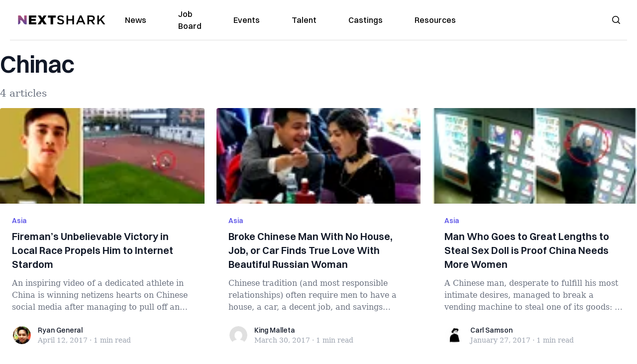

--- FILE ---
content_type: text/html; charset=utf-8
request_url: https://nextshark.com/tag/chinac
body_size: 11447
content:
<!DOCTYPE html><html lang="en"><head><meta charSet="utf-8"/><meta name="viewport" content="width=device-width"/><meta name="msvalidate.01" content="3BE6CD44E7505CE29A57BE466E072B73" class="jsx-1789215954"/><meta name="google-site-verification" content="UA-42416856-1" class="jsx-1789215954"/><link rel="preconnect" href="https://a.pub.network/"/><link rel="preconnect" href="https://b.pub.network/"/><link rel="preconnect" href="https://c.pub.network/"/><link rel="preconnect" href="https://d.pub.network/"/><link rel="preconnect" href="https://c.amazon-adsystem.com"/><link rel="preconnect" href="https://s.amazon-adsystem.com"/><link rel="preconnect" href="https://btloader.com/"/><link rel="preconnect" href="https://api.btloader.com/"/><link rel="preconnect" href="https://confiant-integrations.global.ssl.fastly.net"/><link rel="canonical" href="https://nextshark.com/tag/chinac"/><meta property="og:locale" content="en_US"/><meta property="og:type" content="article"/><meta property="og:title" content="chinac Archives"/><meta property="og:url" content="https://nextshark.com/tag/chinac"/><meta property="og:site_name" content="NextShark"/><meta name="twitter:card" content="summary_large_image"/><meta name="twitter:site" content="@nextshark"/><script type="application/ld+json" class="yoast-schema-graph">{"@context":"https://schema.org","@graph":[{"@type":"CollectionPage","@id":"https://nextshark.com/tag/chinac","url":"https://nextshark.com/tag/chinac","name":"chinac Archives - NextShark","isPartOf":{"@id":"https://nextshark.com/#website"},"breadcrumb":{"@id":"https://nextshark.com/tag/chinac#breadcrumb"},"inLanguage":"en-US"},{"@type":"BreadcrumbList","@id":"https://nextshark.com/tag/chinac#breadcrumb","itemListElement":[{"@type":"ListItem","position":1,"name":"Home","item":"https://nextshark.com/"},{"@type":"ListItem","position":2,"name":"chinac"}]},{"@type":"WebSite","@id":"https://nextshark.com/#website","url":"https://nextshark.com/","name":"NextShark","description":"Asian American News and Asian News","publisher":{"@id":"https://nextshark.com/#organization"},"potentialAction":[{"@type":"SearchAction","target":{"@type":"EntryPoint","urlTemplate":"https://nextshark.com/?s={search_term_string}"},"query-input":{"@type":"PropertyValueSpecification","valueRequired":true,"valueName":"search_term_string"}}],"inLanguage":"en-US"},{"@type":"Organization","@id":"https://nextshark.com/#organization","name":"NextShark","url":"https://nextshark.com/","logo":{"@type":"ImageObject","inLanguage":"en-US","@id":"https://nextshark.com/#/schema/logo/image/","url":"https://data.nextshark.com/wp-content/uploads/2014/08/NextShark_master_logo.png","contentUrl":"https://data.nextshark.com/wp-content/uploads/2014/08/NextShark_master_logo.png","width":525,"height":619,"caption":"NextShark"},"image":{"@id":"https://nextshark.com/#/schema/logo/image/"},"sameAs":["http://www.facebook.com/nextshark","https://x.com/nextshark","http://instagram.com/nextshark"]}]}</script><title>chinac Archives - NextShark</title><link rel="preload" as="image" imageSrcSet="https://nextshark.b-cdn.net/wp-content/uploads/2017/04/firefeat-768x428.jpg?width=64&amp;auto_optimize=medium&amp;quality=85 64w, https://nextshark.b-cdn.net/wp-content/uploads/2017/04/firefeat-768x428.jpg?width=96&amp;auto_optimize=medium&amp;quality=85 96w, https://nextshark.b-cdn.net/wp-content/uploads/2017/04/firefeat-768x428.jpg?width=128&amp;auto_optimize=medium&amp;quality=85 128w, https://nextshark.b-cdn.net/wp-content/uploads/2017/04/firefeat-768x428.jpg?width=256&amp;auto_optimize=medium&amp;quality=85 256w, https://nextshark.b-cdn.net/wp-content/uploads/2017/04/firefeat-768x428.jpg?width=384&amp;auto_optimize=medium&amp;quality=85 384w, https://nextshark.b-cdn.net/wp-content/uploads/2017/04/firefeat-768x428.jpg?width=640&amp;auto_optimize=medium&amp;quality=85 640w, https://nextshark.b-cdn.net/wp-content/uploads/2017/04/firefeat-768x428.jpg?width=768&amp;auto_optimize=medium&amp;quality=85 768w, https://nextshark.b-cdn.net/wp-content/uploads/2017/04/firefeat-768x428.jpg?width=1024&amp;auto_optimize=medium&amp;quality=85 1024w, https://nextshark.b-cdn.net/wp-content/uploads/2017/04/firefeat-768x428.jpg?width=1280&amp;auto_optimize=medium&amp;quality=85 1280w, https://nextshark.b-cdn.net/wp-content/uploads/2017/04/firefeat-768x428.jpg?width=1536&amp;auto_optimize=medium&amp;quality=85 1536w" imageSizes="(max-width: 640px) 40vw, (max-width: 768px) 35vw, (max-width: 1024px) 15vw, 10vw" fetchPriority="high"/><link rel="preload" as="image" imageSrcSet="https://nextshark.b-cdn.net/wp-content/uploads/2017/03/bride1-768x497.jpg?width=64&amp;auto_optimize=medium&amp;quality=85 64w, https://nextshark.b-cdn.net/wp-content/uploads/2017/03/bride1-768x497.jpg?width=96&amp;auto_optimize=medium&amp;quality=85 96w, https://nextshark.b-cdn.net/wp-content/uploads/2017/03/bride1-768x497.jpg?width=128&amp;auto_optimize=medium&amp;quality=85 128w, https://nextshark.b-cdn.net/wp-content/uploads/2017/03/bride1-768x497.jpg?width=256&amp;auto_optimize=medium&amp;quality=85 256w, https://nextshark.b-cdn.net/wp-content/uploads/2017/03/bride1-768x497.jpg?width=384&amp;auto_optimize=medium&amp;quality=85 384w, https://nextshark.b-cdn.net/wp-content/uploads/2017/03/bride1-768x497.jpg?width=640&amp;auto_optimize=medium&amp;quality=85 640w, https://nextshark.b-cdn.net/wp-content/uploads/2017/03/bride1-768x497.jpg?width=768&amp;auto_optimize=medium&amp;quality=85 768w, https://nextshark.b-cdn.net/wp-content/uploads/2017/03/bride1-768x497.jpg?width=1024&amp;auto_optimize=medium&amp;quality=85 1024w, https://nextshark.b-cdn.net/wp-content/uploads/2017/03/bride1-768x497.jpg?width=1280&amp;auto_optimize=medium&amp;quality=85 1280w, https://nextshark.b-cdn.net/wp-content/uploads/2017/03/bride1-768x497.jpg?width=1536&amp;auto_optimize=medium&amp;quality=85 1536w" imageSizes="(max-width: 640px) 40vw, (max-width: 768px) 35vw, (max-width: 1024px) 15vw, 10vw" fetchPriority="high"/><link rel="preload" as="image" imageSrcSet="https://nextshark.b-cdn.net/wp-content/uploads/2017/01/CA-768x384.jpg?width=64&amp;auto_optimize=medium&amp;quality=85 64w, https://nextshark.b-cdn.net/wp-content/uploads/2017/01/CA-768x384.jpg?width=96&amp;auto_optimize=medium&amp;quality=85 96w, https://nextshark.b-cdn.net/wp-content/uploads/2017/01/CA-768x384.jpg?width=128&amp;auto_optimize=medium&amp;quality=85 128w, https://nextshark.b-cdn.net/wp-content/uploads/2017/01/CA-768x384.jpg?width=256&amp;auto_optimize=medium&amp;quality=85 256w, https://nextshark.b-cdn.net/wp-content/uploads/2017/01/CA-768x384.jpg?width=384&amp;auto_optimize=medium&amp;quality=85 384w, https://nextshark.b-cdn.net/wp-content/uploads/2017/01/CA-768x384.jpg?width=640&amp;auto_optimize=medium&amp;quality=85 640w, https://nextshark.b-cdn.net/wp-content/uploads/2017/01/CA-768x384.jpg?width=768&amp;auto_optimize=medium&amp;quality=85 768w, https://nextshark.b-cdn.net/wp-content/uploads/2017/01/CA-768x384.jpg?width=1024&amp;auto_optimize=medium&amp;quality=85 1024w, https://nextshark.b-cdn.net/wp-content/uploads/2017/01/CA-768x384.jpg?width=1280&amp;auto_optimize=medium&amp;quality=85 1280w, https://nextshark.b-cdn.net/wp-content/uploads/2017/01/CA-768x384.jpg?width=1536&amp;auto_optimize=medium&amp;quality=85 1536w" imageSizes="(max-width: 640px) 40vw, (max-width: 768px) 35vw, (max-width: 1024px) 15vw, 10vw" fetchPriority="high"/><meta name="next-head-count" content="26"/><script type="text/partytown">
                (function(c,l,a,r,i,t,y){
                    c[a]=c[a]||function(){(c[a].q=c[a].q||[]).push(arguments)};
                    t=l.createElement(r);t.async=1;t.src="https://www.clarity.ms/tag/"+i;
                    y=l.getElementsByTagName(r)[0];y.parentNode.insertBefore(t,y);
                })(window, document, "clarity", "script", "hjysgmp5fb");
              </script><link href="https://fonts.cdnfonts.com/css/switzer" rel="stylesheet"/><link rel="preload" href="/_next/static/media/7108afb8b1381ad1-s.p.woff2" as="font" type="font/woff2" crossorigin="anonymous" data-next-font="size-adjust"/><link rel="preload" href="/_next/static/media/9e82d62334b205f4-s.p.woff2" as="font" type="font/woff2" crossorigin="anonymous" data-next-font="size-adjust"/><link rel="preload" href="/_next/static/media/4c285fdca692ea22-s.p.woff2" as="font" type="font/woff2" crossorigin="anonymous" data-next-font="size-adjust"/><link rel="preload" href="/_next/static/media/eafabf029ad39a43-s.p.woff2" as="font" type="font/woff2" crossorigin="anonymous" data-next-font="size-adjust"/><link rel="preload" href="/_next/static/media/8888a3826f4a3af4-s.p.woff2" as="font" type="font/woff2" crossorigin="anonymous" data-next-font="size-adjust"/><link rel="preload" href="/_next/static/media/0484562807a97172-s.p.woff2" as="font" type="font/woff2" crossorigin="anonymous" data-next-font="size-adjust"/><link rel="preload" href="/_next/static/media/b957ea75a84b6ea7-s.p.woff2" as="font" type="font/woff2" crossorigin="anonymous" data-next-font="size-adjust"/><link rel="preload" href="/_next/static/media/7db6c35d839a711c-s.p.woff2" as="font" type="font/woff2" crossorigin="anonymous" data-next-font="size-adjust"/><link rel="preload" href="/_next/static/media/6245472ced48d3be-s.p.woff2" as="font" type="font/woff2" crossorigin="anonymous" data-next-font="size-adjust"/><link rel="preload" href="/_next/static/media/b27868729ad8c262-s.p.woff2" as="font" type="font/woff2" crossorigin="anonymous" data-next-font="size-adjust"/><link rel="preload" href="/_next/static/media/7e6a2e30184bb114-s.p.woff2" as="font" type="font/woff2" crossorigin="anonymous" data-next-font="size-adjust"/><link rel="preload" href="/_next/static/css/4d1118f4e30231e5.css" as="style"/><link rel="stylesheet" href="/_next/static/css/4d1118f4e30231e5.css" data-n-g=""/><noscript data-n-css=""></noscript><script defer="" nomodule="" src="/_next/static/chunks/polyfills-c67a75d1b6f99dc8.js"></script><script data-partytown-config="">
            partytown = {
              lib: "/_next/static/~partytown/"
            };
          </script><script data-partytown="">!(function(w,p,f,c){c=w[p]=w[p]||{};c[f]=(c[f]||[])})(window,'partytown','forward');/* Partytown 0.7.6 - MIT builder.io */
!function(t,e,n,i,r,o,a,d,s,c,p,l){function u(){l||(l=1,"/"==(a=(o.lib||"/~partytown/")+(o.debug?"debug/":""))[0]&&(s=e.querySelectorAll('script[type="text/partytown"]'),i!=t?i.dispatchEvent(new CustomEvent("pt1",{detail:t})):(d=setTimeout(f,1e4),e.addEventListener("pt0",w),r?h(1):n.serviceWorker?n.serviceWorker.register(a+(o.swPath||"partytown-sw.js"),{scope:a}).then((function(t){t.active?h():t.installing&&t.installing.addEventListener("statechange",(function(t){"activated"==t.target.state&&h()}))}),console.error):f())))}function h(t){c=e.createElement(t?"script":"iframe"),t||(c.setAttribute("style","display:block;width:0;height:0;border:0;visibility:hidden"),c.setAttribute("aria-hidden",!0)),c.src=a+"partytown-"+(t?"atomics.js?v=0.7.6":"sandbox-sw.html?"+Date.now()),e.body.appendChild(c)}function f(n,r){for(w(),i==t&&(o.forward||[]).map((function(e){delete t[e.split(".")[0]]})),n=0;n<s.length;n++)(r=e.createElement("script")).innerHTML=s[n].innerHTML,e.head.appendChild(r);c&&c.parentNode.removeChild(c)}function w(){clearTimeout(d)}o=t.partytown||{},i==t&&(o.forward||[]).map((function(e){p=t,e.split(".").map((function(e,n,i){p=p[i[n]]=n+1<i.length?"push"==i[n+1]?[]:p[i[n]]||{}:function(){(t._ptf=t._ptf||[]).push(i,arguments)}}))})),"complete"==e.readyState?u():(t.addEventListener("DOMContentLoaded",u),t.addEventListener("load",u))}(window,document,navigator,top,window.crossOriginIsolated);</script><script src="/js/quantcast.js" id="quantcast-consent" type="text/partytown" data-nscript="worker"></script><script src="/js/meta.js" id="meta-pixel" type="text/partytown" data-nscript="worker"></script><script src="https://www.googletagmanager.com/gtag/js?id=UA-42416856-1" id="google-tag-manager" type="text/partytown" data-nscript="worker"></script><script src="/js/gtag.js" id="gtag" type="text/partytown" data-nscript="worker"></script><script src="/_next/static/chunks/webpack-3c1695d98c928cf9.js" defer=""></script><script src="/_next/static/chunks/framework-fee8a7e75612eda8.js" defer=""></script><script src="/_next/static/chunks/main-e7b4337012efd173.js" defer=""></script><script src="/_next/static/chunks/pages/_app-c0b0c5f09df92712.js" defer=""></script><script src="/_next/static/chunks/1664-7246e58924eb0118.js" defer=""></script><script src="/_next/static/chunks/5675-31dd948da88eab78.js" defer=""></script><script src="/_next/static/chunks/3965-1c5ef1af0465649b.js" defer=""></script><script src="/_next/static/chunks/8159-423f613ae9983506.js" defer=""></script><script src="/_next/static/chunks/1460-d04d4ecb98a43e4f.js" defer=""></script><script src="/_next/static/chunks/4920-bdc0f74b6be4ce6c.js" defer=""></script><script src="/_next/static/chunks/5935-0cdbb649965324a8.js" defer=""></script><script src="/_next/static/chunks/8525-c0dbf894eb6fbdc0.js" defer=""></script><script src="/_next/static/chunks/1852-28394e823b258057.js" defer=""></script><script src="/_next/static/chunks/9803-5f42d617dba25474.js" defer=""></script><script src="/_next/static/chunks/5334-682f167465c11757.js" defer=""></script><script src="/_next/static/chunks/9860-3eeec5bf7e8405b2.js" defer=""></script><script src="/_next/static/chunks/6167-c49c6563743bb12b.js" defer=""></script><script src="/_next/static/chunks/9850-36362b4b847eee02.js" defer=""></script><script src="/_next/static/chunks/pages/%5B...uri%5D-096b799c0d582c87.js" defer=""></script><script src="/_next/static/l05lJ48FHlMvRCTUMbE8j/_buildManifest.js" defer=""></script><script src="/_next/static/l05lJ48FHlMvRCTUMbE8j/_ssgManifest.js" defer=""></script><style id="__jsx-1789215954">:root{--font-poppins:'__Poppins_2dbf9b', '__Poppins_Fallback_2dbf9b';--font-dmsans:'__DM_Sans_99eb74', '__DM_Sans_Fallback_99eb74';--font-switzer:'Switzer', sans-serif}</style></head><body><div id="__next"><script>!function(){try{var d=document.documentElement,c=d.classList;c.remove('light','dark');var e=localStorage.getItem('theme');if('system'===e||(!e&&true)){var t='(prefers-color-scheme: dark)',m=window.matchMedia(t);if(m.media!==t||m.matches){d.style.colorScheme = 'dark';c.add('dark')}else{d.style.colorScheme = 'light';c.add('light')}}else if(e){c.add(e|| '')}if(e==='light'||e==='dark')d.style.colorScheme=e}catch(e){}}()</script><noscript><div class="hidden"><img src="//pixel.quantserve.com/pixel/p-T_nHPwjEM4AMW.gif" border="0" height="1" width="1" alt="Quantcast"/><img height="1" width="1" src="https://www.facebook.com/tr?id=192482117963803&amp;ev=PageView&amp;noscript=1"/></div></noscript><div class="/80 sticky top-0 z-50  bg-white/80 backdrop-blur-[5px] backdrop-filter  sc:px-5" data-headlessui-state=""><div class="_max-w-full mx-auto flex items-center justify-center border-b-[1px] border-[#DDDDDD]  "><div class="_flex-none _justify-between flex w-full max-w-7xl items-center px-4 py-4 lg:space-x-10 2xl:max-w-screen-2xl"><div class="_justify-start order-first flex min-h-[18px] w-full md:min-h-[24px] lg:w-[300px] "><span class="sr-only">NextShark</span><a href="/"><img alt="NextShark.com" loading="lazy" width="225" height="24" decoding="async" data-nimg="1" class="h-[18px] w-[171px] md:h-[24px] md:w-[225px]" style="color:transparent" srcSet="/logo.svg?width=256&amp;auto_optimize=medium&amp;quality=85 1x, /logo.svg?width=640&amp;auto_optimize=medium&amp;quality=85 2x" src="/logo.svg?width=640&amp;auto_optimize=medium&amp;quality=85"/></a></div><div class="order-last -my-2 -mr-2 lg:hidden"><button class="_items-center _justify-center inline-flex rounded-md  p-2 text-gray-400 hover:bg-gray-100 hover:text-gray-500 focus:outline-none " type="button" aria-expanded="false" data-headlessui-state=""><span class="sr-only">Open menu</span><svg xmlns="http://www.w3.org/2000/svg" fill="none" viewBox="0 0 24 24" stroke-width="1.5" stroke="currentColor" aria-hidden="true" data-slot="icon" class="h-6 w-6 text-black"><path stroke-linecap="round" stroke-linejoin="round" d="M3.75 6.75h16.5M3.75 12h16.5m-16.5 5.25h16.5"></path></svg></button></div><div class="flex w-full items-center justify-center xl:pr-[160px]"><div class="w-auto"><nav class="hidden flex-1 items-center space-x-16 lg:flex"><a aria-label="link to News" class="text-base font-medium text-black hover:text-gray-900 lg:text-base" href="/">News</a><a aria-label="link to Job Board" class="text-base font-medium text-black hover:text-gray-900 lg:text-base" href="/community/jobs">Job Board</a><a aria-label="link to Events" class="text-base font-medium text-black hover:text-gray-900 lg:text-base" href="/community/events">Events</a><a aria-label="link to Talent" class="text-base font-medium text-black hover:text-gray-900 lg:text-base" href="/community/talent">Talent</a><a aria-label="link to Castings" class="text-base font-medium text-black hover:text-gray-900 lg:text-base" href="/community/castings">Castings</a><a aria-label="link to Resources" class="text-base font-medium text-black hover:text-gray-900 lg:text-base" href="/resources">Resources</a></nav><div hidden="" style="position:fixed;top:1px;left:1px;width:1px;height:0;padding:0;margin:-1px;overflow:hidden;clip:rect(0, 0, 0, 0);white-space:nowrap;border-width:0;display:none"></div></div></div><div class="_space-x-4 justsify-end  flex items-center px-2 pr-5 lg:ml-6 lg:w-[200px]"><div class="mr-2 flex h-[40px] w-full items-center justify-end "><div class="flex w-full justify-end pr-5 md:pr-0"><div></div></div></div></div></div></div></div><div hidden="" style="position:fixed;top:1px;left:1px;width:1px;height:0;padding:0;margin:-1px;overflow:hidden;clip:rect(0, 0, 0, 0);white-space:nowrap;border-width:0;display:none"></div><div class="container mx-auto max-w-7xl px-0 xl:px-0 2xl:max-w-screen-2xl"><div class="_max-w-4xl py-4 sm:py-4 lg:justify-between"><h2 class="pt-2 text-3xl font-semibold tracking-tight text-gray-900 subpixel-antialiased   sm:text-5xl lg:text-5xl">Chinac</h2><p class="mt-5 hidden text-xl text-gray-500   md:block">4 articles</p></div><div class="relative mx-auto mb-10  max-w-7xl 2xl:max-w-screen-2xl"><div class="mx-auto grid gap-6 md:grid-cols-2 lg:max-w-none lg:grid-cols-3 2xl:grid-cols-4"><div class="card"><div class="flex-shrink-0"><a aria-label="Fireman’s Unbelievable Victory in Local Race Propels Him to Internet Stardom" href="/firemans-unbelievable-victory-local-race-propels-internet-stardom"><img alt="Fireman’s Unbelievable Victory in Local Race Propels Him to Internet Stardom" fetchPriority="high" width="770" height="410" decoding="async" data-nimg="1" class="h-48 w-full object-cover" style="color:transparent" sizes="(max-width: 640px) 40vw, (max-width: 768px) 35vw, (max-width: 1024px) 15vw, 10vw" srcSet="https://nextshark.b-cdn.net/wp-content/uploads/2017/04/firefeat-768x428.jpg?width=64&amp;auto_optimize=medium&amp;quality=85 64w, https://nextshark.b-cdn.net/wp-content/uploads/2017/04/firefeat-768x428.jpg?width=96&amp;auto_optimize=medium&amp;quality=85 96w, https://nextshark.b-cdn.net/wp-content/uploads/2017/04/firefeat-768x428.jpg?width=128&amp;auto_optimize=medium&amp;quality=85 128w, https://nextshark.b-cdn.net/wp-content/uploads/2017/04/firefeat-768x428.jpg?width=256&amp;auto_optimize=medium&amp;quality=85 256w, https://nextshark.b-cdn.net/wp-content/uploads/2017/04/firefeat-768x428.jpg?width=384&amp;auto_optimize=medium&amp;quality=85 384w, https://nextshark.b-cdn.net/wp-content/uploads/2017/04/firefeat-768x428.jpg?width=640&amp;auto_optimize=medium&amp;quality=85 640w, https://nextshark.b-cdn.net/wp-content/uploads/2017/04/firefeat-768x428.jpg?width=768&amp;auto_optimize=medium&amp;quality=85 768w, https://nextshark.b-cdn.net/wp-content/uploads/2017/04/firefeat-768x428.jpg?width=1024&amp;auto_optimize=medium&amp;quality=85 1024w, https://nextshark.b-cdn.net/wp-content/uploads/2017/04/firefeat-768x428.jpg?width=1280&amp;auto_optimize=medium&amp;quality=85 1280w, https://nextshark.b-cdn.net/wp-content/uploads/2017/04/firefeat-768x428.jpg?width=1536&amp;auto_optimize=medium&amp;quality=85 1536w" src="https://nextshark.b-cdn.net/wp-content/uploads/2017/04/firefeat-768x428.jpg?width=1536&amp;auto_optimize=medium&amp;quality=85"/></a></div><div class="flex flex-1 flex-col justify-between bg-white p-6  "><div class="flex-1"><p class="text-sm font-medium text-indigo-600  "><a class="hover:underline" href="/news/asia">Asia</a></p><a href="/firemans-unbelievable-victory-local-race-propels-internet-stardom" class="mt-2 block"><p class="text-xl font-semibold text-gray-900 line-clamp-3   hover:underline">Fireman’s Unbelievable Victory in Local Race Propels Him to Internet Stardom</p><p class="mt-3 text-base text-gray-500 line-clamp-3  ">An inspiring video of a dedicated athlete in China is winning netizens hearts on Chinese social media after managing to pull off an amazing ...</p></a></div><div class="mt-6 flex items-center"><div class="h-10 w-10 flex-shrink-0 overflow-hidden rounded-full border-2 border-white  "><a href="/author/ryangeneral"><span class="sr-only">Ryan General</span><img alt="Ryan General" loading="lazy" width="40" height="40" decoding="async" data-nimg="1" class="h-auto w-10 rounded-full" style="color:transparent" sizes="(max-width: 640px) 20px, 25px" srcSet="https://nextshark.b-cdn.net/wp-content/uploads/2021/05/ns.jpg?width=16&amp;auto_optimize=medium&amp;quality=85 16w, https://nextshark.b-cdn.net/wp-content/uploads/2021/05/ns.jpg?width=32&amp;auto_optimize=medium&amp;quality=85 32w, https://nextshark.b-cdn.net/wp-content/uploads/2021/05/ns.jpg?width=48&amp;auto_optimize=medium&amp;quality=85 48w, https://nextshark.b-cdn.net/wp-content/uploads/2021/05/ns.jpg?width=64&amp;auto_optimize=medium&amp;quality=85 64w, https://nextshark.b-cdn.net/wp-content/uploads/2021/05/ns.jpg?width=96&amp;auto_optimize=medium&amp;quality=85 96w, https://nextshark.b-cdn.net/wp-content/uploads/2021/05/ns.jpg?width=128&amp;auto_optimize=medium&amp;quality=85 128w, https://nextshark.b-cdn.net/wp-content/uploads/2021/05/ns.jpg?width=256&amp;auto_optimize=medium&amp;quality=85 256w, https://nextshark.b-cdn.net/wp-content/uploads/2021/05/ns.jpg?width=384&amp;auto_optimize=medium&amp;quality=85 384w, https://nextshark.b-cdn.net/wp-content/uploads/2021/05/ns.jpg?width=640&amp;auto_optimize=medium&amp;quality=85 640w, https://nextshark.b-cdn.net/wp-content/uploads/2021/05/ns.jpg?width=768&amp;auto_optimize=medium&amp;quality=85 768w, https://nextshark.b-cdn.net/wp-content/uploads/2021/05/ns.jpg?width=1024&amp;auto_optimize=medium&amp;quality=85 1024w, https://nextshark.b-cdn.net/wp-content/uploads/2021/05/ns.jpg?width=1280&amp;auto_optimize=medium&amp;quality=85 1280w, https://nextshark.b-cdn.net/wp-content/uploads/2021/05/ns.jpg?width=1536&amp;auto_optimize=medium&amp;quality=85 1536w" src="https://nextshark.b-cdn.net/wp-content/uploads/2021/05/ns.jpg?width=1536&amp;auto_optimize=medium&amp;quality=85"/></a></div><div class="ml-3"><p class="text-sm font-medium text-gray-900  "><a href="/author/ryangeneral" class="hover:underline">Ryan General</a></p><div class="flex space-x-1 text-sm text-gray-400  "><time dateTime="2020-02-12">April 12, 2017</time><span aria-hidden="true">·</span><span>1 min<!-- --> read</span></div></div></div></div></div><div class="card"><div class="flex-shrink-0"><a aria-label="Broke Chinese Man With No House, Job, or Car Finds True Love With Beautiful Russian Woman" href="/broke-chinese-man-no-house-job-car-finds-true-love-beautiful-russian-woman"><img alt="Broke Chinese Man With No House, Job, or Car Finds True Love With Beautiful Russian Woman" fetchPriority="high" width="770" height="410" decoding="async" data-nimg="1" class="h-48 w-full object-cover" style="color:transparent" sizes="(max-width: 640px) 40vw, (max-width: 768px) 35vw, (max-width: 1024px) 15vw, 10vw" srcSet="https://nextshark.b-cdn.net/wp-content/uploads/2017/03/bride1-768x497.jpg?width=64&amp;auto_optimize=medium&amp;quality=85 64w, https://nextshark.b-cdn.net/wp-content/uploads/2017/03/bride1-768x497.jpg?width=96&amp;auto_optimize=medium&amp;quality=85 96w, https://nextshark.b-cdn.net/wp-content/uploads/2017/03/bride1-768x497.jpg?width=128&amp;auto_optimize=medium&amp;quality=85 128w, https://nextshark.b-cdn.net/wp-content/uploads/2017/03/bride1-768x497.jpg?width=256&amp;auto_optimize=medium&amp;quality=85 256w, https://nextshark.b-cdn.net/wp-content/uploads/2017/03/bride1-768x497.jpg?width=384&amp;auto_optimize=medium&amp;quality=85 384w, https://nextshark.b-cdn.net/wp-content/uploads/2017/03/bride1-768x497.jpg?width=640&amp;auto_optimize=medium&amp;quality=85 640w, https://nextshark.b-cdn.net/wp-content/uploads/2017/03/bride1-768x497.jpg?width=768&amp;auto_optimize=medium&amp;quality=85 768w, https://nextshark.b-cdn.net/wp-content/uploads/2017/03/bride1-768x497.jpg?width=1024&amp;auto_optimize=medium&amp;quality=85 1024w, https://nextshark.b-cdn.net/wp-content/uploads/2017/03/bride1-768x497.jpg?width=1280&amp;auto_optimize=medium&amp;quality=85 1280w, https://nextshark.b-cdn.net/wp-content/uploads/2017/03/bride1-768x497.jpg?width=1536&amp;auto_optimize=medium&amp;quality=85 1536w" src="https://nextshark.b-cdn.net/wp-content/uploads/2017/03/bride1-768x497.jpg?width=1536&amp;auto_optimize=medium&amp;quality=85"/></a></div><div class="flex flex-1 flex-col justify-between bg-white p-6  "><div class="flex-1"><p class="text-sm font-medium text-indigo-600  "><a class="hover:underline" href="/news/asia">Asia</a></p><a href="/broke-chinese-man-no-house-job-car-finds-true-love-beautiful-russian-woman" class="mt-2 block"><p class="text-xl font-semibold text-gray-900 line-clamp-3   hover:underline">Broke Chinese Man With No House, Job, or Car Finds True Love With Beautiful Russian Woman</p><p class="mt-3 text-base text-gray-500 line-clamp-3  ">Chinese tradition (and most responsible relationships) often require men to have a house, a car, a decent job, and savings before he would g...</p></a></div><div class="mt-6 flex items-center"><div class="h-10 w-10 flex-shrink-0 overflow-hidden rounded-full border-2 border-white  "><a href="/author/kingmalleta"><span class="sr-only">King Malleta</span><img alt="King Malleta" loading="lazy" width="40" height="40" decoding="async" data-nimg="1" class="h-auto w-10 rounded-full" style="color:transparent" sizes="(max-width: 640px) 20px, 25px" srcSet="https://nextshark.b-cdn.net/wp-content/litespeed/avatar/9bd7df0099a2c4820900a19e3c1463c2.jpg?ver=1767693398?width=16&amp;auto_optimize=medium&amp;quality=85 16w, https://nextshark.b-cdn.net/wp-content/litespeed/avatar/9bd7df0099a2c4820900a19e3c1463c2.jpg?ver=1767693398?width=32&amp;auto_optimize=medium&amp;quality=85 32w, https://nextshark.b-cdn.net/wp-content/litespeed/avatar/9bd7df0099a2c4820900a19e3c1463c2.jpg?ver=1767693398?width=48&amp;auto_optimize=medium&amp;quality=85 48w, https://nextshark.b-cdn.net/wp-content/litespeed/avatar/9bd7df0099a2c4820900a19e3c1463c2.jpg?ver=1767693398?width=64&amp;auto_optimize=medium&amp;quality=85 64w, https://nextshark.b-cdn.net/wp-content/litespeed/avatar/9bd7df0099a2c4820900a19e3c1463c2.jpg?ver=1767693398?width=96&amp;auto_optimize=medium&amp;quality=85 96w, https://nextshark.b-cdn.net/wp-content/litespeed/avatar/9bd7df0099a2c4820900a19e3c1463c2.jpg?ver=1767693398?width=128&amp;auto_optimize=medium&amp;quality=85 128w, https://nextshark.b-cdn.net/wp-content/litespeed/avatar/9bd7df0099a2c4820900a19e3c1463c2.jpg?ver=1767693398?width=256&amp;auto_optimize=medium&amp;quality=85 256w, https://nextshark.b-cdn.net/wp-content/litespeed/avatar/9bd7df0099a2c4820900a19e3c1463c2.jpg?ver=1767693398?width=384&amp;auto_optimize=medium&amp;quality=85 384w, https://nextshark.b-cdn.net/wp-content/litespeed/avatar/9bd7df0099a2c4820900a19e3c1463c2.jpg?ver=1767693398?width=640&amp;auto_optimize=medium&amp;quality=85 640w, https://nextshark.b-cdn.net/wp-content/litespeed/avatar/9bd7df0099a2c4820900a19e3c1463c2.jpg?ver=1767693398?width=768&amp;auto_optimize=medium&amp;quality=85 768w, https://nextshark.b-cdn.net/wp-content/litespeed/avatar/9bd7df0099a2c4820900a19e3c1463c2.jpg?ver=1767693398?width=1024&amp;auto_optimize=medium&amp;quality=85 1024w, https://nextshark.b-cdn.net/wp-content/litespeed/avatar/9bd7df0099a2c4820900a19e3c1463c2.jpg?ver=1767693398?width=1280&amp;auto_optimize=medium&amp;quality=85 1280w, https://nextshark.b-cdn.net/wp-content/litespeed/avatar/9bd7df0099a2c4820900a19e3c1463c2.jpg?ver=1767693398?width=1536&amp;auto_optimize=medium&amp;quality=85 1536w" src="https://nextshark.b-cdn.net/wp-content/litespeed/avatar/9bd7df0099a2c4820900a19e3c1463c2.jpg?ver=1767693398?width=1536&amp;auto_optimize=medium&amp;quality=85"/></a></div><div class="ml-3"><p class="text-sm font-medium text-gray-900  "><a href="/author/kingmalleta" class="hover:underline">King Malleta</a></p><div class="flex space-x-1 text-sm text-gray-400  "><time dateTime="2020-02-12">March 30, 2017</time><span aria-hidden="true">·</span><span>1 min<!-- --> read</span></div></div></div></div></div><div class="card"><div class="flex-shrink-0"><a aria-label="Man Who Goes to Great Lengths to Steal Sex Doll is Proof China Needs More Women" href="/thief-prepared-robs-sex-vending-machine-for-sex-doll"><img alt="Man Who Goes to Great Lengths to Steal Sex Doll is Proof China Needs More Women" fetchPriority="high" width="770" height="410" decoding="async" data-nimg="1" class="h-48 w-full object-cover" style="color:transparent" sizes="(max-width: 640px) 40vw, (max-width: 768px) 35vw, (max-width: 1024px) 15vw, 10vw" srcSet="https://nextshark.b-cdn.net/wp-content/uploads/2017/01/CA-768x384.jpg?width=64&amp;auto_optimize=medium&amp;quality=85 64w, https://nextshark.b-cdn.net/wp-content/uploads/2017/01/CA-768x384.jpg?width=96&amp;auto_optimize=medium&amp;quality=85 96w, https://nextshark.b-cdn.net/wp-content/uploads/2017/01/CA-768x384.jpg?width=128&amp;auto_optimize=medium&amp;quality=85 128w, https://nextshark.b-cdn.net/wp-content/uploads/2017/01/CA-768x384.jpg?width=256&amp;auto_optimize=medium&amp;quality=85 256w, https://nextshark.b-cdn.net/wp-content/uploads/2017/01/CA-768x384.jpg?width=384&amp;auto_optimize=medium&amp;quality=85 384w, https://nextshark.b-cdn.net/wp-content/uploads/2017/01/CA-768x384.jpg?width=640&amp;auto_optimize=medium&amp;quality=85 640w, https://nextshark.b-cdn.net/wp-content/uploads/2017/01/CA-768x384.jpg?width=768&amp;auto_optimize=medium&amp;quality=85 768w, https://nextshark.b-cdn.net/wp-content/uploads/2017/01/CA-768x384.jpg?width=1024&amp;auto_optimize=medium&amp;quality=85 1024w, https://nextshark.b-cdn.net/wp-content/uploads/2017/01/CA-768x384.jpg?width=1280&amp;auto_optimize=medium&amp;quality=85 1280w, https://nextshark.b-cdn.net/wp-content/uploads/2017/01/CA-768x384.jpg?width=1536&amp;auto_optimize=medium&amp;quality=85 1536w" src="https://nextshark.b-cdn.net/wp-content/uploads/2017/01/CA-768x384.jpg?width=1536&amp;auto_optimize=medium&amp;quality=85"/></a></div><div class="flex flex-1 flex-col justify-between bg-white p-6  "><div class="flex-1"><p class="text-sm font-medium text-indigo-600  "><a class="hover:underline" href="/news/asia">Asia</a></p><a href="/thief-prepared-robs-sex-vending-machine-for-sex-doll" class="mt-2 block"><p class="text-xl font-semibold text-gray-900 line-clamp-3   hover:underline">Man Who Goes to Great Lengths to Steal Sex Doll is Proof China Needs More Women</p><p class="mt-3 text-base text-gray-500 line-clamp-3  ">A Chinese man, desperate to fulfill his most intimate desires, managed to break a vending machine to steal one of its goods: a sex doll.
The...</p></a></div><div class="mt-6 flex items-center"><div class="h-10 w-10 flex-shrink-0 overflow-hidden rounded-full border-2 border-white  "><a href="/author/carlsamson"><span class="sr-only">Carl Samson</span><img alt="Carl Samson" loading="lazy" width="40" height="40" decoding="async" data-nimg="1" class="h-auto w-10 rounded-full" style="color:transparent" sizes="(max-width: 640px) 20px, 25px" srcSet="https://nextshark.b-cdn.net/wp-content/uploads/2023/08/CARLSAMSON_NEXTSHARK.jpg?width=16&amp;auto_optimize=medium&amp;quality=85 16w, https://nextshark.b-cdn.net/wp-content/uploads/2023/08/CARLSAMSON_NEXTSHARK.jpg?width=32&amp;auto_optimize=medium&amp;quality=85 32w, https://nextshark.b-cdn.net/wp-content/uploads/2023/08/CARLSAMSON_NEXTSHARK.jpg?width=48&amp;auto_optimize=medium&amp;quality=85 48w, https://nextshark.b-cdn.net/wp-content/uploads/2023/08/CARLSAMSON_NEXTSHARK.jpg?width=64&amp;auto_optimize=medium&amp;quality=85 64w, https://nextshark.b-cdn.net/wp-content/uploads/2023/08/CARLSAMSON_NEXTSHARK.jpg?width=96&amp;auto_optimize=medium&amp;quality=85 96w, https://nextshark.b-cdn.net/wp-content/uploads/2023/08/CARLSAMSON_NEXTSHARK.jpg?width=128&amp;auto_optimize=medium&amp;quality=85 128w, https://nextshark.b-cdn.net/wp-content/uploads/2023/08/CARLSAMSON_NEXTSHARK.jpg?width=256&amp;auto_optimize=medium&amp;quality=85 256w, https://nextshark.b-cdn.net/wp-content/uploads/2023/08/CARLSAMSON_NEXTSHARK.jpg?width=384&amp;auto_optimize=medium&amp;quality=85 384w, https://nextshark.b-cdn.net/wp-content/uploads/2023/08/CARLSAMSON_NEXTSHARK.jpg?width=640&amp;auto_optimize=medium&amp;quality=85 640w, https://nextshark.b-cdn.net/wp-content/uploads/2023/08/CARLSAMSON_NEXTSHARK.jpg?width=768&amp;auto_optimize=medium&amp;quality=85 768w, https://nextshark.b-cdn.net/wp-content/uploads/2023/08/CARLSAMSON_NEXTSHARK.jpg?width=1024&amp;auto_optimize=medium&amp;quality=85 1024w, https://nextshark.b-cdn.net/wp-content/uploads/2023/08/CARLSAMSON_NEXTSHARK.jpg?width=1280&amp;auto_optimize=medium&amp;quality=85 1280w, https://nextshark.b-cdn.net/wp-content/uploads/2023/08/CARLSAMSON_NEXTSHARK.jpg?width=1536&amp;auto_optimize=medium&amp;quality=85 1536w" src="https://nextshark.b-cdn.net/wp-content/uploads/2023/08/CARLSAMSON_NEXTSHARK.jpg?width=1536&amp;auto_optimize=medium&amp;quality=85"/></a></div><div class="ml-3"><p class="text-sm font-medium text-gray-900  "><a href="/author/carlsamson" class="hover:underline">Carl Samson</a></p><div class="flex space-x-1 text-sm text-gray-400  "><time dateTime="2020-02-12">January 27, 2017</time><span aria-hidden="true">·</span><span>1 min<!-- --> read</span></div></div></div></div></div><div class="card"><div class="flex-shrink-0"><a aria-label="Jean Liu: She Was Asked to Sing Céline Dion in a Job Interview, Now She’s Uber’s Greatest Threat in China" href="/jean-liu-didi-dache"><svg width="770" height="410" style="background-color:#e4e4e7" class="h-48 w-full object-cover"><rect x="0" y="0" width="770" height="410" fill="#e4e4e7"></rect></svg></a></div><div class="flex flex-1 flex-col justify-between bg-white p-6  "><div class="flex-1"><p class="text-sm font-medium text-indigo-600  "><a class="hover:underline" href="/news/asia">Asia</a></p><a href="/jean-liu-didi-dache" class="mt-2 block"><p class="text-xl font-semibold text-gray-900 line-clamp-3   hover:underline">Jean Liu: She Was Asked to Sing Céline Dion in a Job Interview, Now She’s Uber’s Greatest Threat in China</p><p class="mt-3 text-base text-gray-500 line-clamp-3  ">Jean Liu, 37, is the president of Didi Dache, Uber’s biggest competitor in China’s mobile-based transportation services market.             ...</p></a></div><div class="mt-6 flex items-center"><div class="h-10 w-10 flex-shrink-0 overflow-hidden rounded-full border-2 border-white  "><a href="/author/lauradang"><span class="sr-only">Laura Dang</span><img alt="Laura Dang" loading="lazy" width="40" height="40" decoding="async" data-nimg="1" class="h-auto w-10 rounded-full" style="color:transparent" sizes="(max-width: 640px) 20px, 25px" srcSet="https://nextshark.b-cdn.net/wp-content/litespeed/avatar/8901b41995096d6bc8f747bb713933c4.jpg?ver=1767807352?width=16&amp;auto_optimize=medium&amp;quality=85 16w, https://nextshark.b-cdn.net/wp-content/litespeed/avatar/8901b41995096d6bc8f747bb713933c4.jpg?ver=1767807352?width=32&amp;auto_optimize=medium&amp;quality=85 32w, https://nextshark.b-cdn.net/wp-content/litespeed/avatar/8901b41995096d6bc8f747bb713933c4.jpg?ver=1767807352?width=48&amp;auto_optimize=medium&amp;quality=85 48w, https://nextshark.b-cdn.net/wp-content/litespeed/avatar/8901b41995096d6bc8f747bb713933c4.jpg?ver=1767807352?width=64&amp;auto_optimize=medium&amp;quality=85 64w, https://nextshark.b-cdn.net/wp-content/litespeed/avatar/8901b41995096d6bc8f747bb713933c4.jpg?ver=1767807352?width=96&amp;auto_optimize=medium&amp;quality=85 96w, https://nextshark.b-cdn.net/wp-content/litespeed/avatar/8901b41995096d6bc8f747bb713933c4.jpg?ver=1767807352?width=128&amp;auto_optimize=medium&amp;quality=85 128w, https://nextshark.b-cdn.net/wp-content/litespeed/avatar/8901b41995096d6bc8f747bb713933c4.jpg?ver=1767807352?width=256&amp;auto_optimize=medium&amp;quality=85 256w, https://nextshark.b-cdn.net/wp-content/litespeed/avatar/8901b41995096d6bc8f747bb713933c4.jpg?ver=1767807352?width=384&amp;auto_optimize=medium&amp;quality=85 384w, https://nextshark.b-cdn.net/wp-content/litespeed/avatar/8901b41995096d6bc8f747bb713933c4.jpg?ver=1767807352?width=640&amp;auto_optimize=medium&amp;quality=85 640w, https://nextshark.b-cdn.net/wp-content/litespeed/avatar/8901b41995096d6bc8f747bb713933c4.jpg?ver=1767807352?width=768&amp;auto_optimize=medium&amp;quality=85 768w, https://nextshark.b-cdn.net/wp-content/litespeed/avatar/8901b41995096d6bc8f747bb713933c4.jpg?ver=1767807352?width=1024&amp;auto_optimize=medium&amp;quality=85 1024w, https://nextshark.b-cdn.net/wp-content/litespeed/avatar/8901b41995096d6bc8f747bb713933c4.jpg?ver=1767807352?width=1280&amp;auto_optimize=medium&amp;quality=85 1280w, https://nextshark.b-cdn.net/wp-content/litespeed/avatar/8901b41995096d6bc8f747bb713933c4.jpg?ver=1767807352?width=1536&amp;auto_optimize=medium&amp;quality=85 1536w" src="https://nextshark.b-cdn.net/wp-content/litespeed/avatar/8901b41995096d6bc8f747bb713933c4.jpg?ver=1767807352?width=1536&amp;auto_optimize=medium&amp;quality=85"/></a></div><div class="ml-3"><p class="text-sm font-medium text-gray-900  "><a href="/author/lauradang" class="hover:underline">Laura Dang</a></p><div class="flex space-x-1 text-sm text-gray-400  "><time dateTime="2020-02-12">May 16, 2016</time><span aria-hidden="true">·</span><span>1 min<!-- --> read</span></div></div></div></div></div></div></div></div><div class="bg-[#FAFAFA] py-[30px] md:py-[55px]"><div class="px-5 lg:container sc:px-10 2xl:px-10"><div class="mb-5 flex flex-col lg:flex-row lg:space-x-5 lg:border-b"><div class="lg:w-3/12"><div class="mb-5 hidden lg:block"><a href="/"><img alt="NextShark.com" loading="lazy" width="190" height="45" decoding="async" data-nimg="1" class="h-[45px] w-[190px] sm:h-5" style="color:transparent" srcSet="/nextshark_logo_v3.svg?width=256&amp;auto_optimize=medium&amp;quality=85 1x, /nextshark_logo_v3.svg?width=384&amp;auto_optimize=medium&amp;quality=85 2x" src="/nextshark_logo_v3.svg?width=384&amp;auto_optimize=medium&amp;quality=85"/></a></div><div class="mb-5 flex flex-wrap gap-2 pr-8 text-[20px] font-medium leading-8 text-black lg:mb-0 lg:flex-col lg:gap-0 lg:text-[28px] lg:font-semibold"><div>Your leading</div><div>Asian American</div><div>news source</div></div><div class="mb-10 lg:hidden"><a class="category-gradient" href="/download/mobile">Download Our App →</a></div></div><div class="flex w-full flex-col lg:w-9/12 lg:flex-row"><div class="mb-5 flex w-full text-slategray lg:w-7/12"><div class="flex-1"><div class="flex items-center justify-between pb-5 font-semibold text-black lg:mb-5 lg:block lg:pb-0 lg:pb-0">About</div><div class="font-medium text-v2gray lg:block"><ul><li class="mb-3"><a class="hover:text-black" href="/about">About NextShark</a></li><li class="mb-3"><a class="hover:text-black" href="/support-nextshark-make-a-contribution">Donate</a></li><li class="mb-3"><a class="hover:text-black" href="/contact">Contact</a></li><li class="mb-3"><a class="hover:text-black" href="/privacy">Privacy Policy</a></li><li class="mb-3"><a class="hover:text-black" href="/terms-and-conditions">Terms &amp; Conditions</a></li></ul></div></div><div class="flex-1"><div class="flex items-center justify-between pb-5  font-semibold text-black lg:mb-5 lg:block lg:pb-0 lg:pb-0 lg:pt-0">Follow us</div><div class="font-medium text-v2gray lg:block"><ul><li class="mb-3"><a target="_blank" rel="nofollow" class="hover:text-black" href="https://www.instagram.com/nextshark">Instagram</a></li><li class="mb-3"><a target="_blank" rel="nofollow" class="hover:text-black" href="https://x.com/NextShark">Twitter X</a></li><li class="mb-3"><a target="_blank" rel="nofollow" class="hover:text-black" href="https://www.whatsapp.com/channel/0029Vad0ylfAInPoe9bwH636">WhatsApp</a></li><li class="mb-3"><a target="_blank" rel="nofollow" class="hover:text-black" href="https://www.facebook.com/NextShark">Facebook</a></li><li class="mb-3"><a target="_blank" rel="nofollow" class="hover:text-black" href="https://www.linkedin.com/company/nextshark/">Linkedin</a></li></ul></div></div></div><div class="hidden lg:block lg:w-5/12"><div class="mb-5 hidden text-[14px] font-semibold text-[#3b3b3b] lg:block"><p>Don’t miss out on the latest news by signing up for Sharkbites.</p></div><form class="w-full text-[16px] lg:text-[12px]"><div class=""><input type="email" placeholder="Email address" aria-label="email address" class="w-full rounded-tl-lg rounded-tr-lg py-3 text-xs" style="border:1px solid #000000"/><button type="submit" aria-label="signup button" class="w-full rounded-bl-lg rounded-br-lg py-3 text-xs text-white bg-black">Subscribe Me</button></div></form><div class="mb-6 mt-3 text-xs text-[#797979]">By subscribing, you agree to our <a class="underline" href="/terms-and-conditions">Terms of Use </a>and<!-- --> <a class="underline" href="/privacy">Privacy Policy</a>.</div><div class="mb-5"><div class="mb-5 font-medium text-black">Download Our App</div><div class="flex gap-x-5"><div class="flex-1"><a target="_blank" rel="nofollow" href="https://apps.apple.com/in/app/nextshark/id1460227108"><img alt="App Store Download" loading="lazy" width="89" height="26" decoding="async" data-nimg="1" class=" w-full" style="color:transparent" srcSet="/SVG/app-store-download.svg?width=96&amp;auto_optimize=medium&amp;quality=85 1x, /SVG/app-store-download.svg?width=256&amp;auto_optimize=medium&amp;quality=85 2x" src="/SVG/app-store-download.svg?width=256&amp;auto_optimize=medium&amp;quality=85"/></a></div><div class="flex-1"><a target="_blank" rel="nofollow" href="https://play.google.com/store/apps/details?id=com.nextshark"><img alt="Google Play Download" loading="lazy" width="89" height="26" decoding="async" data-nimg="1" class=" w-full" style="color:transparent" srcSet="/SVG/google-play-download.svg?width=96&amp;auto_optimize=medium&amp;quality=85 1x, /SVG/google-play-download.svg?width=256&amp;auto_optimize=medium&amp;quality=85 2x" src="/SVG/google-play-download.svg?width=256&amp;auto_optimize=medium&amp;quality=85"/></a></div></div></div></div></div></div><div class="mb-3 block lg:hidden"><a href="/"><img alt="NextShark.com" loading="lazy" width="190" height="45" decoding="async" data-nimg="1" class="h-[45px] w-[190px] sm:h-5" style="color:transparent" srcSet="/nextshark_logo_v3.svg?width=256&amp;auto_optimize=medium&amp;quality=85 1x, /nextshark_logo_v3.svg?width=384&amp;auto_optimize=medium&amp;quality=85 2x" src="/nextshark_logo_v3.svg?width=384&amp;auto_optimize=medium&amp;quality=85"/></a></div><div class="flex flex-col justify-center gap-1 text-sm text-[#797979] lg:flex-row lg:gap-2"><div>© 2024 NextShark, Inc. All rights reserved.</div><div class="flex gap-2"><div class="hidden lg:block">|</div><div><a class="hover:text-black" href="/terms-and-conditions">Terms &amp; Conditions</a></div><div>|</div><div><a class="hover:text-black" href="/privacy">Privacy Policy</a></div><div>|</div><div><a class="hover:text-black" href="/support-nextshark-make-a-contribution">Donate</a></div></div></div></div></div><style>
#nprogress {
  pointer-events: none;
}

#nprogress .bar {
  background: #9b4e80;

  position: fixed;
  z-index: 99999;
  top: 0;
  left: 0;

  width: 100%;
  height: 4px;
}

/* Fancy blur effect */
#nprogress .peg {
  display: block;
  position: absolute;
  right: 0px;
  width: 100px;
  height: 100%;
  box-shadow: 0 0 10px #9b4e80, 0 0 5px #9b4e80;
  opacity: 1.0;

  -webkit-transform: rotate(3deg) translate(0px, -4px);
      -ms-transform: rotate(3deg) translate(0px, -4px);
          transform: rotate(3deg) translate(0px, -4px);
}

/* Remove these to get rid of the spinner */
#nprogress .spinner {
  display: block;
  position: fixed;
  z-index: 1031;
  top: 15px;
  bottom: auto;
  right: 15px;
  left: auto;
}

#nprogress .spinner-icon {
  width: 18px;
  height: 18px;
  box-sizing: border-box;

  border: solid 2px transparent;
  border-top-color: #9b4e80;
  border-left-color: #9b4e80;
  border-radius: 50%;

  -webkit-animation: nprogress-spinner 400ms linear infinite;
          animation: nprogress-spinner 400ms linear infinite;
}

.nprogress-custom-parent {
  overflow: hidden;
  position: relative;
}

.nprogress-custom-parent #nprogress .spinner,
.nprogress-custom-parent #nprogress .bar {
  position: absolute;
}

@-webkit-keyframes nprogress-spinner {
  0%   { -webkit-transform: rotate(0deg); }
  100% { -webkit-transform: rotate(360deg); }
}
@keyframes nprogress-spinner {
  0%   { transform: rotate(0deg); }
  100% { transform: rotate(360deg); }
}
</style></div><script id="__NEXT_DATA__" type="application/json">{"props":{"pageProps":{"menuItems":[{"__typename":"MenuItem","key":"cG9zdDoxMDIwMDY0Ng==","parentId":null,"title":"Community Spotlight","url":"https://nextshark.com/community","uri":"/community","connectedNode":null,"children":[]},{"__typename":"MenuItem","key":"cG9zdDoxMDIwMDY0NA==","parentId":null,"title":"Resources","url":"https://nextshark.com/resources","uri":"/resources","connectedNode":null,"children":[]},{"__typename":"MenuItem","key":"cG9zdDoxMDIwMDY4MQ==","parentId":null,"title":"Newsletter","url":"https://nextshark.com/sharkbites-newsletter","uri":"/sharkbites-newsletter","connectedNode":null,"children":[]},{"__typename":"MenuItem","key":"cG9zdDoxMDIwMDY2NQ==","parentId":null,"title":"News","url":"https://nextshark.com/news","uri":"/news","connectedNode":{"__typename":"MenuItemToMenuItemLinkableConnectionEdge","node":{"__typename":"Category","categoryId":10}},"children":[{"__typename":"MenuItem","key":"cG9zdDoxMDIwMDY2OA==","parentId":"cG9zdDoxMDIwMDY2NQ==","title":"San Francisco","url":"https://nextshark.com/news/san-francisco","uri":"/news/san-francisco","connectedNode":{"__typename":"MenuItemToMenuItemLinkableConnectionEdge","node":{"__typename":"Category","categoryId":147833}},"children":[]},{"__typename":"MenuItem","key":"cG9zdDoxMDIwMDY2OQ==","parentId":"cG9zdDoxMDIwMDY2NQ==","title":"Los Angeles","url":"https://nextshark.com/news/los-angeles","uri":"/news/los-angeles","connectedNode":{"__typename":"MenuItemToMenuItemLinkableConnectionEdge","node":{"__typename":"Category","categoryId":147834}},"children":[]},{"__typename":"MenuItem","key":"cG9zdDoxMDIwMDY2Ng==","parentId":"cG9zdDoxMDIwMDY2NQ==","title":"New York","url":"https://nextshark.com/news/new-york","uri":"/news/new-york","connectedNode":{"__typename":"MenuItemToMenuItemLinkableConnectionEdge","node":{"__typename":"Category","categoryId":147835}},"children":[]},{"__typename":"MenuItem","key":"cG9zdDoxMDIwMDY2Nw==","parentId":"cG9zdDoxMDIwMDY2NQ==","title":"Orange County","url":"https://nextshark.com/news/orange-county","uri":"/news/orange-county","connectedNode":{"__typename":"MenuItemToMenuItemLinkableConnectionEdge","node":{"__typename":"Category","categoryId":147836}},"children":[]},{"__typename":"MenuItem","key":"cG9zdDoxMDIwMDY3MQ==","parentId":"cG9zdDoxMDIwMDY2NQ==","title":"Canada","url":"https://nextshark.com/news/canada","uri":"/news/canada","connectedNode":{"__typename":"MenuItemToMenuItemLinkableConnectionEdge","node":{"__typename":"Category","categoryId":147837}},"children":[]},{"__typename":"MenuItem","key":"cG9zdDoxMDIwMDY3Mw==","parentId":"cG9zdDoxMDIwMDY2NQ==","title":"World","url":"https://nextshark.com/news/world","uri":"/news/world","connectedNode":{"__typename":"MenuItemToMenuItemLinkableConnectionEdge","node":{"__typename":"Category","categoryId":42}},"children":[]}],"posts":{"__typename":"RootQueryToPostConnection","nodes":[{"__typename":"Post","id":"cG9zdDoxMDI0MTczNQ==","date":"2026-01-09T08:48:20","title":"Filipino American airman hailed as hero after Christmas highway rescue","uri":"/filipino-airman-hero-christmas-highway-rescue"},{"__typename":"Post","id":"cG9zdDoxMDI0MTczMQ==","date":"2026-01-09T08:47:40","title":"Despite Trump funding cuts, Japanese American National Museum continues DEI work","uri":"/japanese-american-national-museum-funding-cuts-dei"},{"__typename":"Post","id":"cG9zdDoxMDI0MTcyNw==","date":"2026-01-09T08:46:47","title":"Asian countires warn of precedent after Trump’s seizure of Venezuela’s Maduro","uri":"/asia-reaction-trump-venezuela-maduro"}]}}],"node":{"__typename":"Tag","id":"dGVybToyMzc4","uri":"/tag/chinac","name":"chinac","slug":"chinac","count":4,"seo":{"__typename":"TaxonomySEO","breadcrumbs":[{"__typename":"SEOPostTypeBreadcrumbs","text":"Home","url":"https://nextshark.com/"},{"__typename":"SEOPostTypeBreadcrumbs","text":"chinac","url":"https://nextshark.com/tag/chinac"}],"canonical":"https://nextshark.com/tag/chinac","title":"chinac Archives - NextShark","metaDesc":"","fullHead":"\u003c!-- This site is optimized with the Yoast SEO Premium plugin v22.7 (Yoast SEO v25.6) - https://yoast.com/wordpress/plugins/seo/ --\u003e\n\u003ctitle\u003echinac Archives - NextShark\u003c/title\u003e\n\u003clink rel=\"canonical\" href=\"https://nextshark.com/tag/chinac\" /\u003e\n\u003cmeta property=\"og:locale\" content=\"en_US\" /\u003e\n\u003cmeta property=\"og:type\" content=\"article\" /\u003e\n\u003cmeta property=\"og:title\" content=\"chinac Archives\" /\u003e\n\u003cmeta property=\"og:url\" content=\"https://nextshark.com/tag/chinac\" /\u003e\n\u003cmeta property=\"og:site_name\" content=\"NextShark\" /\u003e\n\u003cmeta name=\"twitter:card\" content=\"summary_large_image\" /\u003e\n\u003cmeta name=\"twitter:site\" content=\"@nextshark\" /\u003e\n\u003cscript type=\"application/ld+json\" class=\"yoast-schema-graph\"\u003e{\"@context\":\"https://schema.org\",\"@graph\":[{\"@type\":\"CollectionPage\",\"@id\":\"https://nextshark.com/tag/chinac\",\"url\":\"https://nextshark.com/tag/chinac\",\"name\":\"chinac Archives - NextShark\",\"isPartOf\":{\"@id\":\"https://nextshark.com/#website\"},\"breadcrumb\":{\"@id\":\"https://nextshark.com/tag/chinac#breadcrumb\"},\"inLanguage\":\"en-US\"},{\"@type\":\"BreadcrumbList\",\"@id\":\"https://nextshark.com/tag/chinac#breadcrumb\",\"itemListElement\":[{\"@type\":\"ListItem\",\"position\":1,\"name\":\"Home\",\"item\":\"https://nextshark.com/\"},{\"@type\":\"ListItem\",\"position\":2,\"name\":\"chinac\"}]},{\"@type\":\"WebSite\",\"@id\":\"https://nextshark.com/#website\",\"url\":\"https://nextshark.com/\",\"name\":\"NextShark\",\"description\":\"Asian American News and Asian News\",\"publisher\":{\"@id\":\"https://nextshark.com/#organization\"},\"potentialAction\":[{\"@type\":\"SearchAction\",\"target\":{\"@type\":\"EntryPoint\",\"urlTemplate\":\"https://nextshark.com/?s={search_term_string}\"},\"query-input\":{\"@type\":\"PropertyValueSpecification\",\"valueRequired\":true,\"valueName\":\"search_term_string\"}}],\"inLanguage\":\"en-US\"},{\"@type\":\"Organization\",\"@id\":\"https://nextshark.com/#organization\",\"name\":\"NextShark\",\"url\":\"https://nextshark.com/\",\"logo\":{\"@type\":\"ImageObject\",\"inLanguage\":\"en-US\",\"@id\":\"https://nextshark.com/#/schema/logo/image/\",\"url\":\"https://data.nextshark.com/wp-content/uploads/2014/08/NextShark_master_logo.png\",\"contentUrl\":\"https://data.nextshark.com/wp-content/uploads/2014/08/NextShark_master_logo.png\",\"width\":525,\"height\":619,\"caption\":\"NextShark\"},\"image\":{\"@id\":\"https://nextshark.com/#/schema/logo/image/\"},\"sameAs\":[\"http://www.facebook.com/nextshark\",\"https://x.com/nextshark\",\"http://instagram.com/nextshark\"]}]}\u003c/script\u003e\n\u003c!-- / Yoast SEO Premium plugin. --\u003e"},"posts":{"__typename":"TagToPostConnection","nodes":[{"__typename":"Post","author":{"__typename":"NodeWithAuthorToUserConnectionEdge","node":{"__typename":"User","avatar":{"__typename":"Avatar","url":"https://data.nextshark.com/wp-content/uploads/2021/05/ns.jpg"},"name":"Ryan General","uri":"/author/ryangeneral"}},"categories":{"__typename":"PostToCategoryConnection","nodes":[{"__typename":"Category","uri":"/news/asia","name":"Asia"}]},"excerpt":"An inspiring video of a dedicated athlete in China is winning netizens hearts on Chinese social media after managing to pull off an amazing comeback in a 200-meter race.\nYan Mengdi, a firefighter from Shanghai, became an overnight internet sensation after his performance at a local race was uploaded online and went viral.\n","uri":"/firemans-unbelievable-victory-local-race-propels-internet-stardom","title":"Fireman’s Unbelievable Victory in Local Race Propels Him to Internet Stardom","date":"2017-04-12T18:27:14","featuredImage":{"__typename":"NodeWithFeaturedImageToMediaItemConnectionEdge","node":{"__typename":"MediaItem","sourceUrl":"https://data.nextshark.com/wp-content/uploads/2017/04/firefeat-768x428.jpg"}}},{"__typename":"Post","author":{"__typename":"NodeWithAuthorToUserConnectionEdge","node":{"__typename":"User","avatar":{"__typename":"Avatar","url":"https://data.nextshark.com/wp-content/litespeed/avatar/9bd7df0099a2c4820900a19e3c1463c2.jpg?ver=1767693398"},"name":"King Malleta","uri":"/author/kingmalleta"}},"categories":{"__typename":"PostToCategoryConnection","nodes":[{"__typename":"Category","uri":"/news/asia","name":"Asia"}]},"excerpt":"Chinese tradition (and most responsible relationships) often require men to have a house, a car, a decent job, and savings before he would get a nod of approval from the parents of their pfuture brides. But in the case of one interracial couple, having material things, specifically the lack of, was never an issue.\nChen Jinyang and his now-wife Sophia were able to find love with each other despite many factors that would obviously cause problems for most.\n","uri":"/broke-chinese-man-no-house-job-car-finds-true-love-beautiful-russian-woman","title":"Broke Chinese Man With No House, Job, or Car Finds True Love With Beautiful Russian Woman","date":"2017-03-30T15:13:16","featuredImage":{"__typename":"NodeWithFeaturedImageToMediaItemConnectionEdge","node":{"__typename":"MediaItem","sourceUrl":"https://data.nextshark.com/wp-content/uploads/2017/03/bride1-768x497.jpg"}}},{"__typename":"Post","author":{"__typename":"NodeWithAuthorToUserConnectionEdge","node":{"__typename":"User","avatar":{"__typename":"Avatar","url":"https://data.nextshark.com/wp-content/uploads/2023/08/CARLSAMSON_NEXTSHARK.jpg"},"name":"Carl Samson","uri":"/author/carlsamson"}},"categories":{"__typename":"PostToCategoryConnection","nodes":[{"__typename":"Category","uri":"/news/asia","name":"Asia"}]},"excerpt":"A Chinese man, desperate to fulfill his most intimate desires, managed to break a vending machine to steal one of its goods: a sex doll.\nThe crime occurred inside a sex shop in Shandong Province\u0026#8217;s Jinan, the Daily Mail said.\n","uri":"/thief-prepared-robs-sex-vending-machine-for-sex-doll","title":"Man Who Goes to Great Lengths to Steal Sex Doll is Proof China Needs More Women","date":"2017-01-27T17:01:42","featuredImage":{"__typename":"NodeWithFeaturedImageToMediaItemConnectionEdge","node":{"__typename":"MediaItem","sourceUrl":"https://data.nextshark.com/wp-content/uploads/2017/01/CA-768x384.jpg"}}},{"__typename":"Post","author":{"__typename":"NodeWithAuthorToUserConnectionEdge","node":{"__typename":"User","avatar":{"__typename":"Avatar","url":"https://data.nextshark.com/wp-content/litespeed/avatar/8901b41995096d6bc8f747bb713933c4.jpg?ver=1767807352"},"name":"Laura Dang","uri":"/author/lauradang"}},"categories":{"__typename":"PostToCategoryConnection","nodes":[{"__typename":"Category","uri":"/news/asia","name":"Asia"}]},"excerpt":"Jean Liu, 37, is the president of Didi Dache, Uber’s biggest competitor in China’s mobile-based transportation services market.                   \nLiu, the daughter of Lenovo founder Liu Chuanzhi and the granddaughter of Liu Gushu, a former top banker at Bank of China, earned a bachelor’s degree at Peking University and a master’s degree at Harvard University, both in computer science.\n","uri":"/jean-liu-didi-dache","title":"Jean Liu: She Was Asked to Sing Céline Dion in a Job Interview, Now She’s Uber’s Greatest Threat in China","date":"2016-05-16T15:18:16","featuredImage":null}],"pageInfo":{"__typename":"TagToPostConnectionPageInfo","hasNextPage":false,"endCursor":"YXJyYXljb25uZWN0aW9uOjUxMDg2"}}},"latestNewsletter":{"title":"NextShark Events: Mental Health Summit 5/29","date":"2025-05-21T19:05:22+00:00","uri":"sharkbites-archive/bite/4e0bdd4450-nextshark-events-mental-health-summit-529"}},"__N_SSG":true},"page":"/[...uri]","query":{"uri":["tag","chinac"]},"buildId":"l05lJ48FHlMvRCTUMbE8j","isFallback":false,"isExperimentalCompile":false,"gsp":true,"scriptLoader":[]}</script><script>(function(){function c(){var b=a.contentDocument||a.contentWindow.document;if(b){var d=b.createElement('script');d.innerHTML="window.__CF$cv$params={r:'9bf3c1d87997f14d',t:'MTc2ODYzMDkzNg=='};var a=document.createElement('script');a.src='/cdn-cgi/challenge-platform/scripts/jsd/main.js';document.getElementsByTagName('head')[0].appendChild(a);";b.getElementsByTagName('head')[0].appendChild(d)}}if(document.body){var a=document.createElement('iframe');a.height=1;a.width=1;a.style.position='absolute';a.style.top=0;a.style.left=0;a.style.border='none';a.style.visibility='hidden';document.body.appendChild(a);if('loading'!==document.readyState)c();else if(window.addEventListener)document.addEventListener('DOMContentLoaded',c);else{var e=document.onreadystatechange||function(){};document.onreadystatechange=function(b){e(b);'loading'!==document.readyState&&(document.onreadystatechange=e,c())}}}})();</script><script defer src="https://static.cloudflareinsights.com/beacon.min.js/vcd15cbe7772f49c399c6a5babf22c1241717689176015" integrity="sha512-ZpsOmlRQV6y907TI0dKBHq9Md29nnaEIPlkf84rnaERnq6zvWvPUqr2ft8M1aS28oN72PdrCzSjY4U6VaAw1EQ==" data-cf-beacon='{"version":"2024.11.0","token":"e0eb1ab15c6542fe9a97969968f002fe","server_timing":{"name":{"cfCacheStatus":true,"cfEdge":true,"cfExtPri":true,"cfL4":true,"cfOrigin":true,"cfSpeedBrain":true},"location_startswith":null}}' crossorigin="anonymous"></script>
</body></html>

--- FILE ---
content_type: application/javascript; charset=utf-8
request_url: https://nextshark.com/_next/static/chunks/pages/community/castings-0c18630629533892.js
body_size: 2531
content:
(self.webpackChunk_N_E=self.webpackChunk_N_E||[]).push([[1152],{44126:function(e,t,r){(window.__NEXT_P=window.__NEXT_P||[]).push(["/community/castings",function(){return r(5360)}])},34390:function(e,t,r){"use strict";var n=r(85893),l=r(67294),i=r(22006),s=r(87771),a=r(35129),o=r(19252),c=r(21795);o.Z.addDefaultLocale(c.Z),t.Z=l.memo(e=>{var t;let{main:r=!1,details:l,onpress:o}=e,clickItemHandler=()=>{o("mailto:".concat(null==l?void 0:l.email))};return(0,n.jsx)("div",{className:"mb-10 cursor-pointer rounded-lg lg:mb-4 lg:bg-[#F9F9F9] lg:p-5",onClick:clickItemHandler,children:(0,n.jsxs)("div",{className:"grid auto-rows-auto grid-cols-12 items-center gap-x-3",children:[(0,n.jsxs)("div",{className:"col-span-12 row-span-1 row-start-1 lg:col-span-8 lg:row-start-auto",children:[(0,n.jsxs)("div",{className:"mb-1 flex gap-x-2 text-xs",children:[(0,n.jsxs)("div",{children:["Posted by"," ",(0,n.jsx)("span",{className:"font-medium",children:null==l?void 0:l.studioAgencyName})]}),(0,n.jsx)("div",{className:"text-[#C5C5C6]",children:(0,n.jsx)(a.Z,{date:null==l?void 0:l.createdAt,locale:"en-US"})})]}),(0,n.jsx)("div",{className:"my-2 mb-3 text-lg font-semibold leading-tight",children:null==l?void 0:l.projectTitle})]}),(0,n.jsxs)("div",{className:(0,i.cn)("col-span-12 row-span-1 mb-5 text-xs lg:col-span-12 lg:row-span-2 lg:row-start-auto lg:mb-0",r?"col-span-12 row-start-2":""),children:[(0,n.jsxs)("div",{children:[(0,n.jsxs)("div",{className:"flex items-center gap-1",children:[(0,n.jsx)(s.IXM,{className:"h-4 w-4"}),"Role(s):"]}),(0,n.jsx)("div",{className:"mb-4 mt-2 whitespace-pre-line",children:null==l?void 0:l.rolesNeeded})]}),(0,n.jsxs)("div",{className:"mb-2 flex flex-col flex-wrap gap-x-5 gap-y-2",children:[(0,n.jsxs)("div",{className:"flex items-center gap-1",children:[(0,n.jsxs)("div",{className:"flex items-center gap-1",children:[(0,n.jsx)(s.pp5,{}),"Compensation Range:"]}),null!==(t=null==l?void 0:l.compensationRange)&&void 0!==t?t:"-"]}),(0,n.jsxs)("div",{className:"flex items-center gap-1",children:["Submission Requirements:\xa0",null==l?void 0:l.submissionRequirements,(null==l?void 0:l.email)&&(0,n.jsx)("span",{className:"lg:pl-[2px]",children:(0,n.jsx)("div",{className:"mr-1 text-primary underline",onClick:clickItemHandler,children:"Apply"})})]})]})]})]})})})},5360:function(e,t,r){"use strict";r.r(t),r.d(t,{__N_SSG:function(){return v},default:function(){return Castings}});var n=r(85893),l=r(9008),i=r.n(l),s=r(16355),a=r(27070),o=r(80818),c=r(40531),d=r(34390),u=r(41235),m=r(67294),p=r(41664),f=r.n(p),v=!0;function Castings(e){let{menuItems:t,castings:r}=e,l=(0,m.useMemo)(()=>{var e,t;return r&&null!==(t=null==r?void 0:null===(e=r.data)||void 0===e?void 0:e.map(u.Z.castingDto))&&void 0!==t?t:[]},[r]);return(0,n.jsxs)(n.Fragment,{children:[(0,n.jsx)(i(),{children:(0,n.jsx)("title",{children:"NextShark | The Biggest Asian American Publication"})}),(0,n.jsx)(s.Z,{menuItems:t}),(0,n.jsx)(o.Z,{community:!0,children:(0,n.jsx)("div",{className:"flex w-full flex-col items-center pt-5",children:(0,n.jsxs)("div",{className:"lg:w-[500px] lg:px-0 lg:px-5",children:[(0,n.jsx)(c.Z,{className:"mb-2 text-xl",children:"Castings For You"}),null==l?void 0:l.map((e,t)=>(0,n.jsx)(d.Z,{main:!1,details:e,onpress:()=>window.location="mailto:".concat(e.email)},t)),l.length<1&&(0,n.jsxs)("div",{className:"mb-10 w-full text-center text-base",children:[(0,n.jsx)("div",{children:"There are no current casting opportunities."}),(0,n.jsx)("div",{children:"Please check back at another time."})]}),(0,n.jsx)(f(),{href:"/community/castings/add",className:"mb-5 mt-5 block flex w-full cursor-pointer items-center justify-center rounded-full border bg-[#000000] py-5 text-center text-base text-white hover:bg-[#2d2d2d] hover:text-white md:border-none",children:"Post a casting"})]})})}),(0,n.jsx)(a.Z,{})]})}},17524:function(e,t,r){"use strict";var n=r(67294);let l=n.forwardRef(function({title:e,titleId:t,...r},l){return n.createElement("svg",Object.assign({xmlns:"http://www.w3.org/2000/svg",viewBox:"0 0 20 20",fill:"currentColor","aria-hidden":"true","data-slot":"icon",ref:l,"aria-labelledby":t},r),e?n.createElement("title",{id:t},e):null,n.createElement("path",{fillRule:"evenodd",d:"M8.22 5.22a.75.75 0 0 1 1.06 0l4.25 4.25a.75.75 0 0 1 0 1.06l-4.25 4.25a.75.75 0 0 1-1.06-1.06L11.94 10 8.22 6.28a.75.75 0 0 1 0-1.06Z",clipRule:"evenodd"}))});t.Z=l},51446:function(e,t,r){"use strict";var n=r(67294);let l=n.forwardRef(function({title:e,titleId:t,...r},l){return n.createElement("svg",Object.assign({xmlns:"http://www.w3.org/2000/svg",fill:"none",viewBox:"0 0 24 24",strokeWidth:1.5,stroke:"currentColor","aria-hidden":"true","data-slot":"icon",ref:l,"aria-labelledby":t},r),e?n.createElement("title",{id:t},e):null,n.createElement("path",{strokeLinecap:"round",strokeLinejoin:"round",d:"M15.75 19.5 8.25 12l7.5-7.5"}))});t.Z=l},25054:function(e,t,r){"use strict";r.d(t,{w_:function(){return GenIcon}});var n=r(67294),l={color:void 0,size:void 0,className:void 0,style:void 0,attr:void 0},i=n.createContext&&n.createContext(l),s=["attr","size","title"];function _extends(){return(_extends=Object.assign?Object.assign.bind():function(e){for(var t=1;t<arguments.length;t++){var r=arguments[t];for(var n in r)Object.prototype.hasOwnProperty.call(r,n)&&(e[n]=r[n])}return e}).apply(this,arguments)}function ownKeys(e,t){var r=Object.keys(e);if(Object.getOwnPropertySymbols){var n=Object.getOwnPropertySymbols(e);t&&(n=n.filter(function(t){return Object.getOwnPropertyDescriptor(e,t).enumerable})),r.push.apply(r,n)}return r}function _objectSpread(e){for(var t=1;t<arguments.length;t++){var r=null!=arguments[t]?arguments[t]:{};t%2?ownKeys(Object(r),!0).forEach(function(t){var n,l;n=t,l=r[t],(n=function(e){var t=function(e,t){if("object"!=typeof e||!e)return e;var r=e[Symbol.toPrimitive];if(void 0!==r){var n=r.call(e,t||"default");if("object"!=typeof n)return n;throw TypeError("@@toPrimitive must return a primitive value.")}return("string"===t?String:Number)(e)}(e,"string");return"symbol"==typeof t?t:t+""}(n))in e?Object.defineProperty(e,n,{value:l,enumerable:!0,configurable:!0,writable:!0}):e[n]=l}):Object.getOwnPropertyDescriptors?Object.defineProperties(e,Object.getOwnPropertyDescriptors(r)):ownKeys(Object(r)).forEach(function(t){Object.defineProperty(e,t,Object.getOwnPropertyDescriptor(r,t))})}return e}function GenIcon(e){return t=>n.createElement(IconBase,_extends({attr:_objectSpread({},e.attr)},t),function Tree2Element(e){return e&&e.map((e,t)=>n.createElement(e.tag,_objectSpread({key:t},e.attr),Tree2Element(e.child)))}(e.child))}function IconBase(e){var elem=t=>{var r,{attr:l,size:i,title:a}=e,o=function(e,t){if(null==e)return{};var r,n,l=function(e,t){if(null==e)return{};var r={};for(var n in e)if(Object.prototype.hasOwnProperty.call(e,n)){if(t.indexOf(n)>=0)continue;r[n]=e[n]}return r}(e,t);if(Object.getOwnPropertySymbols){var i=Object.getOwnPropertySymbols(e);for(n=0;n<i.length;n++)r=i[n],!(t.indexOf(r)>=0)&&Object.prototype.propertyIsEnumerable.call(e,r)&&(l[r]=e[r])}return l}(e,s),c=i||t.size||"1em";return t.className&&(r=t.className),e.className&&(r=(r?r+" ":"")+e.className),n.createElement("svg",_extends({stroke:"currentColor",fill:"currentColor",strokeWidth:"0"},t.attr,l,o,{className:r,style:_objectSpread(_objectSpread({color:e.color||t.color},t.style),e.style),height:c,width:c,xmlns:"http://www.w3.org/2000/svg"}),a&&n.createElement("title",null,a),e.children)};return void 0!==i?n.createElement(i.Consumer,null,e=>elem(e)):elem(l)}}},function(e){e.O(0,[594,1664,5675,3965,8159,1460,4920,5403,5129,5334,9860,4282,9774,2888,179],function(){return e(e.s=44126)}),_N_E=e.O()}]);